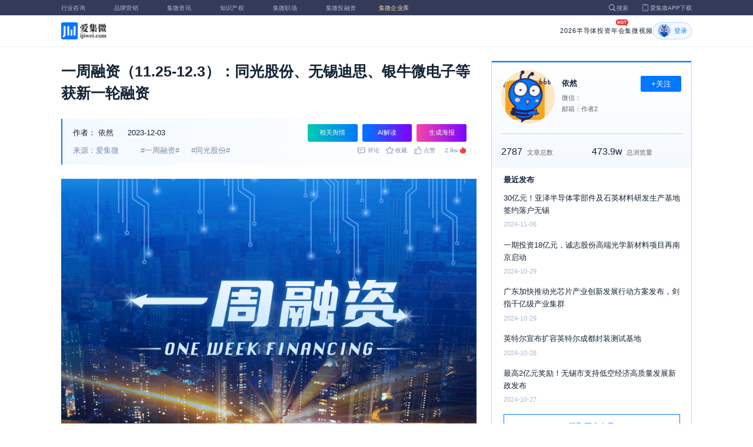

--- FILE ---
content_type: text/html; charset=utf-8
request_url: https://laoyaoba.com/n/886898
body_size: 8570
content:
<!DOCTYPE html>
<html>
  <head>
    <meta charset="utf-8" />
    <meta http-equiv="X-UA-Compatible" content="IE=edge,chrome=1" />
    <meta
      name="viewport"
      content="width=device-width, initial-scale=1, maximum-scale=1, user-scalable=no"
    />
    <!-- <meta http-equiv="Content-Security-Policy" content="upgrade-insecure-requests"> -->
    
    <meta name="baidu-site-verification" content="code-lsJi0ewBwW" />
    <link
      rel="shortcut icon"
      href="https://s.laoyaoba.com/favicon.ico"
      type="image/x-icon"
    />
    <link rel="icon" href="https://s.laoyaoba.com/favicon.ico" />
    <title>一周融资（11.25-12.3）：同光股份、无锡迪思、银牛微电子等获新一轮融资</title>
    

          <link rel="stylesheet" href="/styles/mediaarticle.bf725.css" media="screen and (orientation: portrait)">
          <link rel="stylesheet" href="/styles/mediaarticle.bf725.css" media="screen and (orientation: landscape)">
        
<meta name="keywords" content="同光股份,一周融资" />
<meta name="description" content="" />
<meta name="Baiduspider" content="noarchive" />
<link
	rel="stylesheet"
	href="https://cdn.ijiwei.com/element-ui/v2.14.0/theme-chalk/index.min.css"
/>
<link rel="stylesheet" href="https://cdn.ijiwei.com/KaTeX/katex.min.css" />

    <script src="https://cdn.ijiwei.com/jquery/3.6.0/jquery.min.js"></script>
  </head>

  <body style="-webkit-overflow-scrolling: touch">
      

          <link rel="stylesheet" href="/styles/headermax.c1646.css" media="screen and (orientation: portrait)">
          <link rel="stylesheet" href="/styles/headermax.c1646.css" media="screen and (orientation: landscape)">
        
 
<div id="header-root"></div>
 
<script>
	(function flexible(window, document) {
		function resetFontSize() {
			let size = 0;
			size = (document.documentElement.clientWidth / 1920) * 16;
			document.documentElement.style.fontSize = (size <= 14 ? 13 : size) + 'px';
		}

		resetFontSize();
		window.addEventListener('pageshow', resetFontSize);
		window.addEventListener('resize', resetFontSize);
	})(window, document);
</script>
<script src="https://cdn.ijiwei.com/axios/v0.27.2/axios.min.js"></script>
<script src="https://cdn.ijiwei.com/react/v18.2.0/react.production.min.js"></script>
<script src="https://cdn.ijiwei.com/react/v18.2.0/react-dom.production.min.js"></script>
<script src="/scripts/headermax.c1646.bundule.js"></script>

 
<main class="main">
	<article class="article flex-row-left">
		<div class="list-left">
			<h1 class="media-title">一周融资（11.25-12.3）：同光股份、无锡迪思、银牛微电子等获新一轮融资</h1>
			<div class="media-info-bg">
				<div class="media-info flex-row-space">
					<div class="author-info flex-1">
						<span>作者：</span>
						<a
							href="/home/#/author?id=5186423"
							target="_blank"
							title="依然"
							class="author-item"
							>依然</a
						>
						
						<span class="published-time">
							2023-12-03
						</span>
					</div>
					<section class="operator-btn">
						
						<a
							class="opinion-button btn-style-1"
							name="opinion-entry"
							id="opinion-button"
							title="舆情跳转入口"
							href="/jwopinion?tagwords=%E4%B8%80%E5%91%A8%E8%9E%8D%E8%B5%84"
							target="_blank"
						>
							相关舆情
						</a>
						
						<a
							class="media-info-ai-entry btn-style-1"
							name="ai-entry"
							title="AI解读"
							data-type="2"
							target="_blank"
						>
							AI解读
						</a>
						 
						<a
							class="media-info-article-poster btn-style-1"
							name="article-share-entry"
							id="generate-article-poster"
							title="生成海报"
							target="_blank"
						>
							生成海报
						</a>
						
					</section>
				</div>
				<div class="media-info flex-row-space">
					<div class="media-source">
						
						<span>来源：爱集微</span>
						  
						<span class="media-tag-item">#一周融资#</span>
						
						<span class="media-tag-item">#同光股份#</span>
						 
					</div>
					
					<div
						id="action-bar"
						class="flex-row-left media-info-num action-bar shrink-0"
					>
						
						<button class="button" name="comment" title="评论">
							<img src="https://s.laoyaoba.com/jiwei/web/mes-icon.png" alt="" />
							<span>评论</span>
						</button>
						
						<button class="button" name="collect" title="收藏">
							<img src="https://s.laoyaoba.com/jiwei/web/sc-icon.png" alt="" />
							<span>收藏</span>
						</button>
						<button class="button" name="like" title="点赞">
							<img src="https://s.laoyaoba.com/jiwei/web/zan-icon.png" alt="" />
							<span>点赞</span>
						</button>
					</div>
					
					<div class="hot flex-row-center author-read">
						<span class="hot-color">2.9w</span>
    <img class="node-list-look"  src="https://s.laoyaoba.com/node-media-hot.png" />
					</div>
				</div>
			</div>

			  
			<article class="media-article">
				   
				<div class="media-article-content">
					<p style="text-align: center;"><img src='http://s.laoyaoba.com/jwImg/711428500161.5251.jpg'></p><p>超7家企业获新一轮融资，融资规模超25亿元。</p><p>同光股份、无锡迪思、银牛微电子、鑫巨半导体等企业融资规模较高。</p><p>获融资企业来自碳化硅衬底、光掩模、半导体设备等领域。</p><p><img src='http://s.laoyaoba.com/jwImg/394394844033.0279.jpg'></p><p><br/></p><p><br/></p><audio controls="controls" style="display: none;"></audio>
				</div>
				  
				<!-- <div class="chat-entry" data-type="1">
					<div class="chat-toolbar">
						<button class="chat-toolbar-item" data-type="1">
							<i class="icon-article"></i>文章推荐
						</button>
						<button class="chat-toolbar-item" data-type="2">
							<i class="icon-summary"></i>智能摘要
						</button>
						<button class="chat-toolbar-item" data-type="3">
							<i class="icon-furtherread"></i>延伸阅读
						</button>
						<button class="chat-toolbar-item" data-type="4">
							<i class="icon-consult"></i>聊天咨询
						</button>
					</div>
				</div> -->
				
				<!-- <img
					id="cplib-ad-pc"
					class="w-full cursor-pointer"
					src="https://s.laoyaoba.com/cplib/cplib-ad-pc.jpg"
					onclick="window.open('/company')"
					data-dc-page_name="集微网资讯详情"
					data-dc-target="广告"
					data-dc-event="click"
					data-dcparams-title="企业洞察"
					data-dcparams-description="企业洞察"
					data-dcparams-position="PC/资讯详情页文章底-编号无"
					alt=""
				/> -->
				  
				<img
					id="vip-ad-pc"
					class="w-full cursor-pointer"
					src="https://s.laoyaoba.com/vip-ad-pc.jpg"
					onclick="window.open('/jwvip?source=zixunAd')"
					data-dc-page_name="集微网资讯详情"
					data-dc-target="广告"
					data-dc-event="click"
					data-dcparams-title="VIP"
					data-dcparams-description="VIP"
					data-dcparams-position="PC/资讯详情页文章底-编号无"
					alt=""
				/>

				  
			</article>

			<div class="media-info-bg flex-row-space">
				<div class="media-info flex-1">
					<div class="author-info">
						<span>责编：</span>
						<span>姜羽桐</span>
					</div>
					<div class="media-source">
						
						<span>来源：爱集微</span>
						  
						<span class="media-tag-item">#一周融资#</span>
						
						<span class="media-tag-item">#同光股份#</span>
						 
					</div>
				</div>
				<div id="action-button" class="flex-row-left author-info-btn">
					<button
						class="rounded-button flex-row-center"
						name="collect"
						alt="收藏"
					>
						<img
							class="icon-collect"
							src="https://s.laoyaoba.com/jiwei/web/sc-blue-icon.png"
							alt=""
						/><span>收藏</span>
					</button>
					<button class="rounded-button flex-row-center" name="like" alt="点赞">
						<img
							class="icon-like"
							src="https://s.laoyaoba.com/jiwei/web/zan-blue-icon.png"
							alt=""
						/><span>点赞</span>
					</button>
				</div>
			</div>
			
			<div class="share-bar">
				<span>分享至：</span>
				<button id="wxshare" class="wxshare item">
					<img
						class="wx"
						src="https://s.laoyaoba.com/jiwei/web/node-media-article-wx.png"
						alt
					/>

					<div class="share-plane-box">
						<div class="share-plane" id="wxshareplane">
							<p>微信扫一扫分享</p>
							<div id="article-qrcode" class="qrcode"></div>
						</div>
					</div>
				</button>
				<button id="wbshare" class="item">
					<img
						class="wb"
						src="https://s.laoyaoba.com/jiwei/web/node-media-article-wb.png"
						alt
					/>
				</button>
				<button id="qqshare" class="item">
					<img
						class="qq"
						src="https://s.laoyaoba.com/jiwei/web/node-media-article-qq.png"
						alt
					/>
				</button>
				<button id="inshare" class="item">
					<img
						class="in"
						src="https://s.laoyaoba.com/jiwei/web/node-media-article-in.png"
						alt
					/>
				</button>
			</div>
			

			<div class="media-text-end">
				<div>THE END</div>
				
				<p>*此内容为集微网原创，著作权归集微网所有，爱集微，爱原创</p>
				
			</div>
			<!-- 相关推荐 -->
			
			<div class="recommend">
				<h5 class="section-title">相关推荐</h5>
				<ul class="flex-row-left list">
					
					<li>
						<a href="/n/903960" target="_blank">
							<div class="img-box img-hover-scale">
								<img
									src="http://s.laoyaoba.com/jwImg/711428500161.5251.jpg"
									onerror="onerror=null;src='https://s.laoyaoba.com/node-def_bg.png'"
									alt=""
								/>
							</div>
							<p class="ell_two title">
								一周融资（5.6-5.11）：超星未来、纵慧芯光、北一半导体等获新一轮融资
							</p>
						</a>
					</li>
					
					<li>
						<a href="/n/901849" target="_blank">
							<div class="img-box img-hover-scale">
								<img
									src="http://s.laoyaoba.com/jwImg/711428500161.5251.jpg"
									onerror="onerror=null;src='https://s.laoyaoba.com/node-def_bg.png'"
									alt=""
								/>
							</div>
							<p class="ell_two title">
								一周融资（4.13-4.19）：此芯科技、上海强华、笛思科技等获新一轮融资
							</p>
						</a>
					</li>
					
					<li>
						<a href="/n/900964" target="_blank">
							<div class="img-box img-hover-scale">
								<img
									src="http://s.laoyaoba.com/jwImg/711428500161.5251.jpg"
									onerror="onerror=null;src='https://s.laoyaoba.com/node-def_bg.png'"
									alt=""
								/>
							</div>
							<p class="ell_two title">
								一周融资（4.6-4.12）：墨芯、星思半导体、新港海岸等获新一轮融资
							</p>
						</a>
					</li>
					
					<li>
						<a href="/n/900263" target="_blank">
							<div class="img-box img-hover-scale">
								<img
									src="http://s.laoyaoba.com/jwImg/711428500161.5251.jpg"
									onerror="onerror=null;src='https://s.laoyaoba.com/node-def_bg.png'"
									alt=""
								/>
							</div>
							<p class="ell_two title">
								一周融资（3.30-4.5）：煜辉半导体、思锐智能、日观芯设等获新一轮融资
							</p>
						</a>
					</li>
					
					<li>
						<a href="/n/899571" target="_blank">
							<div class="img-box img-hover-scale">
								<img
									src="http://s.laoyaoba.com/jwImg/711428500161.5251.jpg"
									onerror="onerror=null;src='https://s.laoyaoba.com/node-def_bg.png'"
									alt=""
								/>
							</div>
							<p class="ell_two title">
								一周融资（3.23-3.29）：长鑫科技、芯擎科技、博泰车联网等获新一轮融资
							</p>
						</a>
					</li>
					
					<li>
						<a href="/n/897763" target="_blank">
							<div class="img-box img-hover-scale">
								<img
									src="http://s.laoyaoba.com/jwImg/711428500161.5251.jpg"
									onerror="onerror=null;src='https://s.laoyaoba.com/node-def_bg.png'"
									alt=""
								/>
							</div>
							<p class="ell_two title">
								一周融资（3.9-3.15）：沐创、百识电子等获新一轮融资
							</p>
						</a>
					</li>
					
				</ul>
			</div>
			
			<!-- end 相关推荐 -->
			<!-- 评论 -->
			
			<section id="comment" class="remark">
				<div id="mediacomment"></div>
			</section>
			
			<!-- end 评论 -->
		</div>

		<div class="list-right">
			<!-- 作者信息 user_info -->
			<section class="author">
				<div class="author-head">
					<button
						id="btn-follow"
						data-id="5186423"
						data-follow="2"
						class="btn-follow "
					>
						+关注
					</button>
					<div class="flex-row-left">
						<img
							class="head-img"
							src="http://s.laoyaoba.com/jwImg/advertItem/2019/12/04/15754471518624.jpg?imageView2/2/w/90/h/90"
							onerror="onerror=null;src='https://s.laoyaoba.com/node-def_head.png'"
							alt
						/>
						<div class="head-text flex-column-center">
							<div class="name">依然</div>
							<p>微信：</p>
							<p>邮箱：作者2</p>
						</div>
					</div>
					<p class="head-intro"></p>
					<hr class="divider" />
					<div class="head-num">
						<div class="head-num-item">
							<span class="num"
								>2787</span
							><span class="label">文章总数</span>
						</div>
						<div class="head-num-item">
							<span class="num"
								>473.9w</span
							><span class="label">总浏览量</span>
						</div>
					</div>
				</div>
				<div class="head-list">
					<div class="head-list-title">最近发布</div>
					<ul class="hot-list">
						
						<li class="noline">
							<a href="/n/922122" target="_blank">
								<p class="text-hover ell_two">
									30亿元！亚泽半导体零部件及石英材料研发生产基地签约落户无锡
								</p>
								<p class="time">2024-11-06</p>
							</a>
						</li>
						
						<li class="noline">
							<a href="/n/921105" target="_blank">
								<p class="text-hover ell_two">
									一期投资18亿元，诚志股份高端光学新材料项目再南京启动
								</p>
								<p class="time">2024-10-29</p>
							</a>
						</li>
						
						<li class="noline">
							<a href="/n/921093" target="_blank">
								<p class="text-hover ell_two">
									广东加快推动光芯片产业创新发展行动方案发布，剑指千亿级产业集群
								</p>
								<p class="time">2024-10-29</p>
							</a>
						</li>
						
						<li class="noline">
							<a href="/n/920882" target="_blank">
								<p class="text-hover ell_two">
									英特尔宣布扩容英特尔成都封装测试基地
								</p>
								<p class="time">2024-10-28</p>
							</a>
						</li>
						
						<li class="noline">
							<a href="/n/920840" target="_blank">
								<p class="text-hover ell_two">
									最高2亿元奖励！无锡市支持低空经济高质量发展新政发布
								</p>
								<p class="time">2024-10-27</p>
							</a>
						</li>
						
					</ul>
					<a href="/home/#/author?id=5186423" target="_blank">
						<button class="head-button-more">获取更多内容</button>
					</a>
				</div>
			</section>
			<!-- 热门文章 最新资讯 -->
			<section class="hot mt40">
				<div class="flex-row-space h5-titlebg">
					<h5 class="modular-title">最新资讯</h5>
				</div>
				<ul class="hot-list">
					
					<li>
						<a href="/n/974940" target="_blank">
							<p class="text-hover ell_two">
								伟时电子：预计2025年净利润下滑53.27%至61.61%
							</p>
							<p class="time">7小时前</p>
						</a>
					</li>
					
					<li>
						<a href="/n/974939" target="_blank">
							<p class="text-hover ell_two">
								冠石科技：预计2025年亏损5600万元-8400万元
							</p>
							<p class="time">7小时前</p>
						</a>
					</li>
					
					<li>
						<a href="/n/974938" target="_blank">
							<p class="text-hover ell_two">
								长芯博创：2025年净利润同比预增344.01%—413.39%
							</p>
							<p class="time">7小时前</p>
						</a>
					</li>
					
					<li>
						<a href="/n/974937" target="_blank">
							<p class="text-hover ell_two">
								胜宏科技：2025年净利润同比预增260.35%-295%
							</p>
							<p class="time">7小时前</p>
						</a>
					</li>
					
					<li>
						<a href="/n/974936" target="_blank">
							<p class="text-hover ell_two">
								澜起科技：2025年净利预增52%至66%
							</p>
							<p class="time">7小时前</p>
						</a>
					</li>
					
					<li>
						<a href="/n/974920" target="_blank">
							<p class="text-hover ell_two">
								2026年江苏省重大项目，海门创历史新高！
							</p>
							<p class="time">9小时前</p>
						</a>
					</li>
					
				</ul>
			</section>
			<!-- 广告 -->
			<section class="ad mt40">
				<div id="apply"></div>
			</section>
		</div>
	</article>
</main>



<div id="pdf-shadow" class="pdf-shadow">
	<img
		class="pdf-close"
		src="https://s.laoyaoba.com/jiweiwang/x.png"
		alt="关闭"
	/>
	<div id="pdf-container" class="pdf-container">
		<img
			class="loading"
			src="https://s.laoyaoba.com/jiweiwang/loading.png"
			alt="加载"
		/>
		<p>PDF 加载中...</p>
	</div>
</div>
<div id="react-root" style="z-index: 9999; overflow-y: auto"></div>
<script src="https://cdn.ijiwei.com/qrcode/qrcode.min.js"></script>
<script src="https://cdn.ijiwei.com/pdfobject/v2.2.7/pdfobject.min.js"></script>
<script src="https://cdn.ijiwei.com/react/v18.2.0/react.production.min.js"></script>
<script src="https://cdn.ijiwei.com/react/v18.2.0/react-dom.production.min.js"></script>

<script>
	var webname = 'Chrome';
	var NODE_ENV = 'production';
	var news_id_swig = '886898';

	var simpledata = {"is_comment":0,"is_liked":0,"is_follow":2,"is_lock":false,"detail_list":[""],"news_id":886898,"view_num":29433,"like_num":0,"collect_num":0,"comment_num":0};
	var article_data = {"news_id":886898,"category_id":215,"sub_category_id":0,"user_id":5186423,"author2":0,"promulgator_id":5180889,"source_author":5180889,"news_type":1,"news_title":"一周融资（11.25-12.3）：同光股份、无锡迪思、银牛微电子等获新一轮融资","subtitle":"一周融资（11.25-12.3）：同光股份、无锡迪思、银牛微电子等获新一轮融资","intro":"","published_time":"20231203182700","last_comment_time":0,"view_num":29432,"like_num":0,"unlike_num":0,"comment_num":0,"collect_num":0,"news_top":0,"news_essence":3,"allow_comment":1,"cover":"http://s.laoyaoba.com/jwImg/711428500161.5251.jpg?imageView2/2/w/900","status":5,"update_time":"20260113080658","create_time":"20231203182623","news_source":1,"reprint_source":"","real_source":"","name_source":"","info_source":"","is_extra_link":0,"extra_link":"","search_tags":"同光股份,一周融资","published_id":5204425,"micro_time":170159922089059500,"refresh_time":170159924097455100,"is_rss":1,"is_wx":1,"is_project":0,"project_id":0,"project_category_id":0,"video_info":null,"has_tts":0,"show_audio":0,"audio_info":null,"is_vip":0,"vip_view_num":3279,"language_type":1,"seo_intro":"","seo_keywords":"同光股份,一周融资","show_author":0,"price":0,"is_focus":0,"focus_time":0,"category_top":0,"subcategory_top":0,"tag_list":[{"id":1424309,"tag_name":"一周融资"},{"id":1505192,"tag_name":"同光股份"}],"category_list":[{"category_id":215,"category_name":"投融资"}],"category_name":"投融资","news_images":{"news_id":886898,"attachment_content":"[\"http:\\/\\/s.laoyaoba.com\\/jwImg\\/711428500161.5251.jpg?imageView2\\/1\\/w\\/270\\/h\\/180\",\"http:\\/\\/s.laoyaoba.com\\/jwImg\\/394394844033.0279.jpg?imageView2\\/1\\/w\\/270\\/h\\/180\"]"},"copyright":"*此内容为集微网原创，著作权归集微网所有，爱集微，爱原创","detail_list":["<p style=\"text-align: center;\"><img src='http://s.laoyaoba.com/jwImg/711428500161.5251.jpg'></p><p>超7家企业获新一轮融资，融资规模超25亿元。</p><p>同光股份、无锡迪思、银牛微电子、鑫巨半导体等企业融资规模较高。</p><p>获融资企业来自碳化硅衬底、光掩模、半导体设备等领域。</p><p><img src='http://s.laoyaoba.com/jwImg/394394844033.0279.jpg'></p><p><br/></p><p><br/></p><audio controls=\"controls\" style=\"display: none;\"></audio>"],"is_wx_follow":1,"wx_info":{"app_id":"wx5ce45ed870499c32","wechat_id":"gh_ac1555ec79c8","path":"pages/serviceaccount/code"},"is_lock":true,"user_is_vip":false,"user_exists_vip":true,"user_is_login":0,"pdf_info":{"pdf_name":""},"project_info":{},"special_list":[],"special_config":{},"total_view_num":0,"project_category_list":[],"is_follow":2,"is_comment":0,"user_info":{"user_name":"依然","user_id":5186423,"avatar":"http://s.laoyaoba.com/jwImg/advertItem/2019/12/04/15754471518624.jpg?imageView2/2/w/90/h/90","intro":"","email":"作者2","weixin":"","is_follow":2,"view_total":4739671,"news_total":2787},"published_info":{"nickname":"姜羽桐","id":5204425,"avatar":"http://s.laoyaoba.com/jwImg/avatar/2022/01/13/1642069631226520220113182710?imageView2/2/w/90/h/90","intro":"少年优遊人間"},"promulgator_info":{"nickname":"赵碧莹","id":5180889,"avatar":"http://s.laoyaoba.com/jwImg/avatar/2018/09/10/15365432575760blob?imageView2/2/w/90/h/90","intro":"聚焦本土IC新闻，追踪政策风向、观察项目进展"},"detail_length":79,"author2_info":{},"is_liked":0,"unique_code":"260117967625247386","is_buy":false,"share_url":"https://www.laoyaoba.com/html/share/news?source=pc&news_id=886898","is_share":true,"is_attention":2,"is_stock":0};

	var user_info = {"user_name":"依然","user_id":5186423,"avatar":"http://s.laoyaoba.com/jwImg/advertItem/2019/12/04/15754471518624.jpg?imageView2/2/w/90/h/90","intro":"","email":"作者2","weixin":"","is_follow":2,"view_total":4739671,"news_total":2787};
	var token = '';
	var is_vip_news = 0;

	/**
	 * IE图片问题
	 */
	function IEVersion() {
		var userAgent = navigator.userAgent; //取得浏览器的userAgent字符串
		var isIE =
			userAgent.indexOf('compatible') > -1 && userAgent.indexOf('MSIE') > -1; //判断是否IE<11浏览器
		var isIE11 =
			userAgent.indexOf('Trident') > -1 && userAgent.indexOf('rv:11.0') > -1;
		if (isIE) {
			var reIE = new RegExp('MSIE (\\d+\\.\\d+);');
			reIE.test(userAgent);
			var fIEVersion = parseFloat(RegExp['$1']);
			if (fIEVersion == 7) {
				return 7;
			} else if (fIEVersion == 8) {
				return 8;
			} else if (fIEVersion == 9) {
				return 9;
			} else if (fIEVersion == 10) {
				return 10;
			} else {
				return 6; //IE版本<=7
			}
		} else if (isIE11) {
			return 11; //IE11
		} else {
			return -1; //不是ie浏览器
		}
	}
	function IEImage() {
		try {
			if (IEVersion() != -1) {
				var article = document.querySelector('.media-article');
				var p = article.getElementsByTagName('p');
				var img = article.getElementsByTagName('img');
				for (var i = 0; i < img.length; i++) {
					img[i].style.maxWidth = article.offsetWidth + 'px';
				}
			}
		} catch (e) {}
	}
	IEImage();
</script>
  
<footer>

 
<div class="footer">
  <section class="top">
    <div class="top-left">
      <a class="top-left-logo" href="/">
        <img src="https://s.laoyaoba.com/node-header-logo1.png" alt="集微logo" />
      </a>
      <!-- <a class="top-left-logo2" href="/">
        <img src="https://s.laoyaoba.com/node-header-logo2.png" alt="集微logo" />
      </a> -->

      <div>
        <a href="/" target="_blank">网站首页</a>
        <a href="/n/729927" target="_blank">版权声明</a>
        <!-- <a href="https://www.laoyaoba.com/html/jiade/jiade" target="_blank">嘉勤官网</a> -->
        <a href="/workplace/#/" target="_blank">集微招聘</a>
        <a href="/n/683318" target="_blank">联系我们</a>
        <a href="/map" target="_blank">网站地图</a>
        <a href="/n/683317" target="_blank">关于我们</a>
        <a href="https://www.laoyaoba.com/static/view/business.html" target="_blank">商务合作</a>
        <a href="https://www.laoyaoba.com/api/rss/hbb" target="_blank">rss订阅</a>
      </div>
    </div>
    <div class="top-right">
      <div class="top-right-info">
        <div>
          <p>联系电话：</p>
          <p>0592-6892326</p>
        </div>
        <div>
          <p>新闻投稿：</p>
          <p>laoyaoba@gmail.com</p>
        </div>
        <div>
          <p>商务合作：</p>
          <p>chenhao@ijiwei.com</p>
        </div>
        <div>
          <p>问题反馈：</p>
          <p>1574400753 (QQ)</p>
        </div>
      </div>
      <div class="top-right-code">
        <div>
          <img
            src="https://s.laoyaoba.com/node-code-wx.png"
            alt="集微官方微信"
          />
          <p>官方微信</p>
        </div>
        <div>
          <img
            src="https://s.laoyaoba.com/node-code-wb.png"
            alt="集微官方微博"
          />
          <p>官方微博</p>
        </div>
        <div>
          <img src="https://s.laoyaoba.com/node-code-app.png" alt="集微app" />
          <p>APP下载</p>
        </div>
      </div>
    </div>

    </section>
    <!-- <ul class="center">
      <p>友情链接：</p>
      <li>
        <p><a href="https://tech.ifeng.com/" target="_blank">凤凰科技</a></p>
      </li>
      <li>
        <p><a href="https://www.leiphone.com/" target="_blank">雷锋网</a></p>
      </li>
      <li>
        <p>
          <a href="https://www.cls.cn/depth?id=1111" target="_blank">财联社</a>
        </p>
      </li>
      <li>
        <p>
          <a href="http://www.eepw.com.cn/" target="_blank">电子产品世界</a>
        </p>
      </li>
      <li>
        <p><a href="https://www.eefocus.com/" target="_blank">与非网</a></p>
      </li>
    </ul> -->
  </article>
  <section class="bottom">
    <p>
      Copyright 2007-2023©<span id="tt"></span>.com™Inc.All rights reserved |
      <a href="https://beian.miit.gov.cn/#/Integrated/index" target="_blank"
        >闽ICP备17032949号</a
      ><span id="ts"></span>
    </p>
    <div>
      <img src="https://s.laoyaoba.com/node-footer-security.png" alt />
      <a
        href="http://www.beian.gov.cn/portal/registerSystemInfo?recordcode=35020502000344"
        target="_blank"
        >闽公网安备 35020502000344号</a
      >
    </div>
  </section>
  <script>
    if (RegExp(/jiweinet/).test(window.location.href)) {
      document.getElementById('ts').innerHTML = '-1';
      document.getElementById('tt').innerHTML = 'JiWeiNet';
    } else if (RegExp(/laoyaoba/).test(window.location.href)) {
      document.getElementById('ts').innerHTML = '';
      document.getElementById('tt').innerHTML = 'IJiWei';
    } else if (RegExp(/ijiwei/).test(window.location.href)) {
      document.getElementById('ts').innerHTML = '-3';
      document.getElementById('tt').innerHTML = 'IJiWei';
    } else {
      document.getElementById('ts').innerHTML = '';
      document.getElementById('tt').innerHTML = 'IJiWei';
    }
  </script>
</div>
 
<script src="/scripts/footer.919a3.bundule.js"></script>

</footer>
 
<script src="https://cdn.ijiwei.com/vue/v2.6.9/vue.min.js"></script>
<script src="https://cdn.ijiwei.com/axios/v0.27.2/axios.min.js"></script>
<script src="https://cdn.ijiwei.com/element-ui/v2.14.0/index.min.js"></script>
<script src="https://static.ijiwei.com/static/js/md5.js"></script>

<script>
	let cover_swig = 'http://s.laoyaoba.com/jwImg/711428500161.5251.jpg?imageView2/2/w/900';
	let news_title_swig = '一周融资（11.25-12.3）：同光股份、无锡迪思、银牛微电子等获新一轮融资';
	let intro_swig = '';
	let like_num_swig = '0';
	let collect_num_swig = '0';
	let allow_comment_swig = '1';
	// window.onload = function () {
	//   if (/windows phone|iphone|android/gi.test(window.navigator.userAgent)) {
	//     window.location.href =
	//       window.location.origin +
	//       `/html/share/news?source=h5&news_id=886898`;
	//   }
	// };
</script>


<script>
	const tailWindStyle = '/styles/tailwindcss.d36c4.css';
</script>

<script src="/scripts/mediaarticle.bf725.bundule.js"></script><script src="/scripts/tailwindcss.d36c4.bundule.js"></script>

<script id="laoyaoba">
	(function () {
		var hm = document.createElement('script');
		hm.src = 'https://hm.baidu.com/hm.js?7a320689f49c65329a61fd46277563ee';
		var s = document.getElementById('laoyaoba');
		s.parentNode.insertBefore(hm, s);
	})();
</script>
<script id="ijiwei">
	(function () {
		var hm = document.createElement('script');
		hm.src = 'https://hm.baidu.com/hm.js?e5f8162d3d8e9cb33d12d6b5d557fa3a';
		var s = document.getElementById('ijiwei');
		s.parentNode.insertBefore(hm, s);
	})();
</script>

  </body>
</html>
